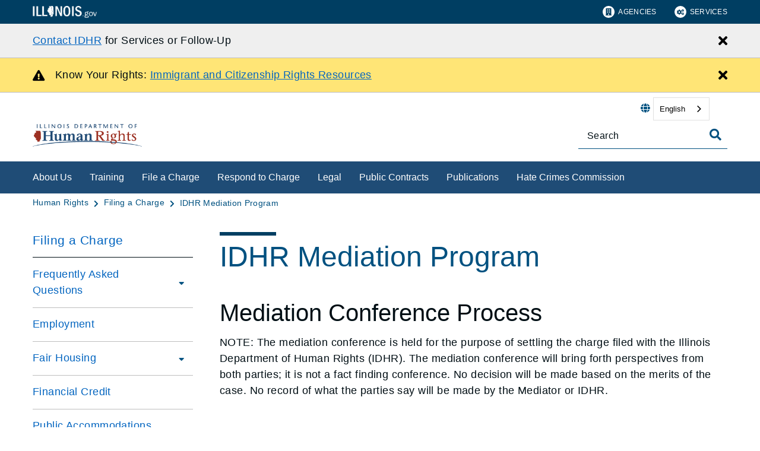

--- FILE ---
content_type: text/html;charset=utf-8
request_url: https://dhr.illinois.gov/filing-a-charge/dhr-mediation-conference-process.html
body_size: 15044
content:

<!DOCTYPE HTML>
<html lang="en">
    <head>
   <meta charset="UTF-8"/>

<meta name="description" content="NOTE: The mediation conference is held for the purpose of settling the charge filed with the Department of Human Rights (DHR). The mediation conference is not a fact finding conference; no decision will be made based on the merits of the case. NO record of what the parties say will be made by the mediator or DHR"/>
<meta name="template" content="Left Navigation Page"/>
<meta name="viewport" content="width=device-width, initial-scale=1"/>
<meta http-equiv="Last-Modified" content="30-12-2022 03:35:33"/>

<meta http-equiv="X-UA-Compatible" content="ie=edge"/>

<!-- The Twitter meta tags-->
<meta name="twitter:card" content="summary"/>
<meta name="twitter:url" content="https://dhr.illinois.gov/filing-a-charge/dhr-mediation-conference-process.html"/>
<meta name="twitter:title" content="IDHR Mediation Program"/>
<meta name="twitter:description" content="NOTE: The mediation conference is held for the purpose of settling the charge filed with the Department of Human Rights (DHR). The mediation conference is not a fact finding conference; no decision will be made based on the merits of the case. NO record of what the parties say will be made by the mediator or DHR"/>
<!-- The Open Graph meta tags -->
<meta property="og:url" content="https://dhr.illinois.gov/filing-a-charge/dhr-mediation-conference-process.html"/>
<meta property="og:type" content="agency-left-navigation-page"/>
<meta property="og:title" content="IDHR Mediation Program"/>
<meta property="og:description" content="NOTE: The mediation conference is held for the purpose of settling the charge filed with the Department of Human Rights (DHR). The mediation conference is not a fact finding conference; no decision will be made based on the merits of the case. NO record of what the parties say will be made by the mediator or DHR"/>

<meta property="og:locale" content="en"/>

   <title>IDHR Mediation Program</title>
   <link rel="canonical" href="https://dhr.illinois.gov/filing-a-charge/dhr-mediation-conference-process.html"/>
   <!--Preconnect and DNS-Prefetch to improve page load time. -->
<link rel="preconnect" href="//dpm.demdex.net"/>
<link rel="preconnect" href="//fast.stateofil.demdex.net"/>
<link rel="preconnect" href="//stateofil.demdex.net"/>
<link rel="preconnect" href="//stateofil.tt.omtrdc.net"/>
<link rel="preconnect" href="//smetrics.il.gov.sc.omtrdc.net"/>
<link rel="preconnect" href="//metrics.il.gov.sc.omtrdc.net"/>
<!--/Preconnect and DNS-Prefetch-->
   

   
	<script>
	var mode =  true;
	var servername = "";
	const headers = {};
    var name = htmlDecode("Department of Human Rights:IDHR Mediation Program");
    var pageName = htmlDecode("IDHR Mediation Program");
    var siteSection1 = htmlDecode("Human Rights");
    var siteSection2 = htmlDecode("Filing a Charge");
    var siteSection3 = htmlDecode("");
    var siteSection4 = htmlDecode("");
	window.adobeDataLayer = window.adobeDataLayer || [];
	xmlhttp = new XMLHttpRequest();
	xmlhttp.open("HEAD", document.URL, true);
	xmlhttp.onreadystatechange = function() {
		if (xmlhttp.readyState == 4) {
			xmlhttp.getAllResponseHeaders().trim().split(/[\r\n]+/).map(value => value.split(/: /)).forEach(keyValue => {
			headers[keyValue[0].trim()] = keyValue[1].trim();
			});
		if (headers.hasOwnProperty("x-dispatcher")) {
			servername=headers["x-dispatcher"];
			window.adobeDataLayer.push({
				"event": "Page Loaded",
				"xdm": {
					"web": {
						"webPageDetails": {
							"server": servername
                            }
                        }
                    }
                });
			}    
		}
	}    
	xmlhttp.send();
	window.adobeDataLayer.push({
		"event": "Page Loaded",
		"xdm": {
			"web": {
				"webPageDetails": {
					"siteSection": "dhr", //home is for the root directory
					"language": "en",
					"name": name, //name is [directory level 1]:[page title]
					"pageType": "agency-left-navigation-page", //the template name or id
					"server": servername,
					"pageName": pageName,
					"ErrorPage": "", // incase of 404 error page only
					"publishDate": "12/30/2022",
					"originalPublishDate": "12/30/2022",
					"errorCode": "",
					"contentType":"general",
					"errorType": "",
				},
				"category": {
					"siteSection1": siteSection1,
					"siteSection2": siteSection2,
					"siteSection3": siteSection3,
					"siteSection4": siteSection4

				},
				"aem": {
					"environment": "prod",
					"authorVsPublish": "publish",
					"version": "6.5.21.0",
					"buildDate": "2025-10-22T17:56:48Z",
					"authorId": "anonymous",
					"previewMode": mode

				}
			}
		}
	});
	
	// Function to decode the encoded html String
	function htmlDecode(input) {
	    if (input) {
	        var doc = new DOMParser().parseFromString(input, "text/html");
	        return doc.documentElement.textContent;
	    } else {
	        return "";
	    }
	}

	</script>
   <script>
      //(function(g,b,d,f){(function(a,c,d){if(a){var e=b.createElement("style");e.id=c;e.innerHTML=d;a.appendChild(e)}})(b.getElementsByTagName("head")[0],"at-body-style",d);setTimeout(function(){var a=b.getElementsByTagName("head")[0];if(a){var c=b.getElementById("at-body-style");c&&a.removeChild(c)}},f)})(window,document,"body {opacity: 0 !important}",3E3);
   </script>

	
	   
	



	   


	   


	   


	   
	    <script src="//assets.adobedtm.com/c318d2739692/7710421a8ac1/launch-eae2ed0f1b30.min.js" async></script>
	   


   

    
    
<link rel="stylesheet" href="/etc.clientlibs/soi/components/content/v1/column-control/clientlibs.min.2ab879f828ba72e740aa98f5e369863a.css" type="text/css">
<link rel="stylesheet" href="/etc.clientlibs/soi/clientlibs/clientlib-base.min.c3650e3f6e621da09287c84cdbb73bc4.css" type="text/css">
<link rel="stylesheet" href="/etc.clientlibs/soi/clientlibs/clientlib-site.min.2451f6d09bef140b983959475731d579.css" type="text/css">



    
        
    
<link rel="stylesheet" href="/etc.clientlibs/soi/clientlibs/clientlib-theme-1.min.370e6718906fc9e7d4960168d7507e83.css" type="text/css">



    
    
    <!--
    THIS IS WHERE CUSTOM CODE GOES, BASED ON AGENCY PATH
    -->
    <!-- custom stylesheet linked -->
    <!-- Custom Agency Path: This containing page to agency page to dam address-->
    
        <link rel="stylesheet" href="/content/dam/soi/en/web/dhr/resources/css/custom.css" type="text/css"/>
    
    <!-- custom stylesheet included -->   


   
    
    

    

    
    
    

   
   <link rel="shortcut icon" href="/content/dam/soi/en/web/dhr/images/favicon.ico"/>
</head>
    <body class="agency-left-navigation-page page basicpage" id="agency-left-navigation-page-119a1dcbab" data-cmp-data-layer-enabled>
        <script>
          window.adobeDataLayer = window.adobeDataLayer || [];
          adobeDataLayer.push({
              page: JSON.parse("{\x22agency\u002Dleft\u002Dnavigation\u002Dpage\u002D119a1dcbab\x22:{\x22@type\x22:\x22soi\/components\/structure\/agency\u002Dleft\u002Dnavigation\u002Dpage\x22,\x22repo:modifyDate\x22:\x222022\u002D12\u002D30T15:36:12Z\x22,\x22dc:title\x22:\x22IDHR Mediation Program\x22,\x22dc:description\x22:\x22NOTE: The mediation conference is held for the purpose of settling the charge filed with the Department of Human Rights (DHR). The mediation conference is not a fact finding conference; no decision will be made based on the merits of the case. NO record of what the parties say will be made by the mediator or DHR\x22,\x22xdm:template\x22:\x22\/conf\/soi\/settings\/wcm\/templates\/agency\u002Dleft\u002Dnavigation\u002Dpage\x22,\x22xdm:language\x22:\x22en\x22,\x22xdm:tags\x22:[],\x22repo:path\x22:\x22\/content\/soi\/dhr\/en\/filing\u002Da\u002Dcharge\/dhr\u002Dmediation\u002Dconference\u002Dprocess.html\x22}}"),
              event:'cmp:show',
              eventInfo: {
                  path: 'page.agency\u002Dleft\u002Dnavigation\u002Dpage\u002D119a1dcbab'
              }
          });
        </script>
        
        
            

  <div class="cmp-page__skiptomaincontent">
 <a class="cmp-page__skiptomaincontent-link" href="#main">Skip to main content</a>
</div>

    




            



            <main class="soi-base">
   <div class="soi-container">
      <div class="template__placeholder template__placeholder--content">
         


<div class="aem-Grid aem-Grid--12 aem-Grid--default--12 ">
    
    <div class="experiencefragment container--full-width aem-GridColumn aem-GridColumn--default--12">
<div id="experiencefragment-c537a48acd" class="cmp-experiencefragment cmp-experiencefragment--global-header">


    
   <div class="cmp-container " style="height: auto;">
      <div class="cmp-container__mobile " style="height: auto;">
         


<div class="aem-Grid aem-Grid--12 aem-Grid--default--12 ">
    
    <div class="global-header aem-GridColumn--default--none aem-GridColumn aem-GridColumn--default--12 aem-GridColumn--offset--default--0">
   <header class="global-header logo class" id="logo">
      <div class="cmp-global-header">
         <div class="cmp-global-header__container">
            <a href="https://www.illinois.gov" class="cmp-global-header__logo">
            <img src="/content/dam/soi/en/web/global/images/logos/header-logo.svg" alt="Illinois.gov"/>
            </a>
            <ul class="cmp-global-header__nav">
               
                  <li class="cmp-global-header__nav-item">
                     <a class="cmp-global-header__nav-item-link undefined" href="https://www.illinois.gov/search-results.html?contentType=agency" aria-label="Agencies" target="_blank">
                     <img src="/content/dam/soi/en/web/global/images/icons/agency-icon.svg" alt=""/>
                     Agencies</a>
                  </li>
               
                  <li class="cmp-global-header__nav-item">
                     <a class="cmp-global-header__nav-item-link undefined" href="https://www.illinois.gov/search-results.html?contentType=service" aria-label="Services" target="_blank">
                     <img src="/content/dam/soi/en/web/global/images/icons/service-icon.svg" alt=""/>
                     Services</a>
                  </li>
               
            </ul>
         </div>
      </div>
   </header>


    
</div>
<div class="container responsivegrid aem-GridColumn aem-GridColumn--default--12">

    
   <div class="cmp-container " style="height: auto;">
      <div class="cmp-container__mobile " style="height: auto;">
         


<div class="aem-Grid aem-Grid--12 aem-Grid--default--12 ">
    
    
    
</div>

      </div>
   </div>

    
</div>

    
</div>

      </div>
   </div>

    
</div>

    
</div>
<div class="experiencefragment container--full-width aem-GridColumn aem-GridColumn--default--12">
<div id="experiencefragment-5da3ac5e3d" class="cmp-experiencefragment cmp-experiencefragment--global-alert">


    
   <div class="cmp-container " style="height: auto;background-color: rgba(127,127,127,0);">
      <div class="cmp-container__mobile " style="height: auto;background-color: rgba(127,127,127,0);">
         


<div class="aem-Grid aem-Grid--12 aem-Grid--default--12 ">
    
    <div class="global-alert aem-GridColumn--default--hide aem-GridColumn aem-GridColumn--default--12 aem-GridColumn--offset--default--0">

    
</div>

    
</div>

      </div>
   </div>

    
</div>

    
</div>
<div class="agency-header aem-GridColumn aem-GridColumn--default--12">
    



<div class="  agency-header--navigation-white-text">
   
      
      
      
         <div class="alert-bar alert-bar__message-alert" data-alert-id="alerts-6">
            <div class="cmp-alert-bar">
               <div class="cmp-alert-bar__text noindex robot-noindex" data-nosnippet><p><a title="Contact IDHR webform" href="https://dhr.illinois.gov/contact">Contact IDHR</a> for Services or Follow-Up</p>
</div>
               <button class="cmp-alert-bar__close-button" aria-label="Close Alert">
                  <em class="fas fa-times"><span class="sr-only">Close button</span></em>
               </button>
            </div>
         </div>
      
   
      
         <div class="alert-bar alert-bar__primary" data-alert-id="alerts-4">
            <div class="cmp-alert-bar">
               <span class="cmp-alert-bar__icon"><em class="fas fa-exclamation-triangle"></em></span>
               <div class="cmp-alert-bar__text noindex robot-noindex" data-nosnippet><p>Know Your Rights: <a href="/immigrant-and-citizenship-rights.html">Immigrant and Citizenship Rights Resources</a></p>
</div>
               <button class="cmp-alert-bar__close-button" aria-label="Close Alert">
                  <em class="fas fa-times"><span class="sr-only">Close button</span></em>
               </button>
            </div>
         </div>
      
      
      
   
   <!-- Set background color from color picker -->
   <div class="cmp-agency-header" style="background-color: #ffffff;" data-disable-sticky="false">
      <div class="container container--padding-left-right responsivegrid aem-GridColumn  aem-GridColumn--default--12 ">
         <div class="cmp-container">
            <div class="cmp-container__mobile">
               <div class="aem-Grid aem-Grid--12 aem-Grid--default--12 ">
                  <div class="cmp-agency-header__header">
                     <div class="cmp-agency-header__wrapper">
                        
                        <a href="/" class="cmp-agency-header__logo-link"> <img src="/content/dam/soi/en/web/dhr/images/dept-human-rights-logo.png" alt="Illinois Department of Human Rights" class="cmp-agency-header__logo"/>
                        </a>
                        
                        <div class="cmp-agency-header__links-search">
                           <div class="cmp-agency-header__links-desktop">
                              
                              <div class="cmp-agency-header__links-desktop__item">
                                 
                                 <div class="translate weglot" weglot-api-key="wg_3e39ee93ea3c7f440bb13295ad72a2833">                   
                                       <em class="fas fa-globe"></em>
                                       <div id="weglot-desktop">
                                       </div>                  
                                 </div>
                                 
                              </div>
                              <div class="cmp-agency-header__links-desktop__item">
                                 <div class="social-media-icons social-media-icons--dark">
                                    <div class="cmp-social-media-icons">
                                        
                                    </div>
                                 </div>
                              </div>
                           </div>
                           <div class="cmp-agency-header__search">
                              <div>
     <div class="search-input-row">
        <div class="search-input ">
            <div class="cmp-search-input" data-ajax-url="https://doit-web-content-management.ent.us-east4.gcp.elastic-cloud.com/api/as/v1/engines/{index}/query_suggestion" data-search-page="https://dhr.illinois.gov/search-results.html" data-agency="dhr" data-engine-key="search-6vsm2asko372xhcp4ttjjm1e" data-suggestions-limit="4" data-engine-key-crawler="search-6vsm2asko372xhcp4ttjjm1e" data-page-type="dhr" data-searchbar-filters="title" data-engines="[{&#34;name&#34;:&#34;dhr-main&#34;,&#34;label&#34;:&#34;This Site&#34;,&#34;isDefault&#34;:&#34;true&#34;},{&#34;name&#34;:&#34;soi-allproperties&#34;,&#34;label&#34;:&#34;All Illinois.gov sites&#34;,&#34;isDefault&#34;:&#34;false&#34;}]">
                <input type="text" placeholder="Search" aria-label="Search" class="cmp-search-input__search-input"/>
                <a href="#" class="cmp-search-input__search-icon" aria-label="Toggle Search">
                    <i class="fas fa-search cmp-search-input__search-icon__search" aria-hidden="true"></i>
                    <i class="fas fa-times cmp-search-input__search-icon__close" aria-hidden="true"></i>
                </a>
                <div class="cmp-search-input__suggestion" data-template-id="search-input-suggestion-1"></div>
            </div>
            <script id="search-input-suggestion-1" type="text/x-handlebars-template">
                {{#if values.length}}
                <ul class="cmp-search-input__dropdown">
                    {{#each values}}
                        {{#ifLess @index ../limit}}
                            <li class="cmp-search-input__dropdown-item">
                                <a href="{{../../searchPage}}?q={{convertAnd ../this.suggestion}}" class="cmp-search-input__dropdown-item-link">{{../this.suggestion}}</a>
                            </li>
                        {{/ifLess}}
                    {{/each}}
                </ul>
                {{/if}}
            </script>
        </div>
        <div class="cmp-options-wrap" data-template-id="option-template-id"></div>
        <script id="option-template-id" type="text/x-handlebars-template">
            {{#if options.length}}
            <div class="options">
                <fieldset class="cmp-form-options cmp-form-options--drop-down">
                    <label class="cmp-form-options__label" for="searchInSelect">Search In</label>
                    <select class="cmp-form-options__field cmp-form-options__field--drop-down" name="searchIn" id="searchInSelect" aria-label="Search In">
                        {{#each options}}
                            <option value="{{this.name}}" {{#ifEquals this.isDefault 'true' }} selected aria-selected="true" {{else}} aria-selected="false" {{/ifEquals}}>{{this.label}}</option>
                        {{/each}}
                    </select>
                </fieldset>
            </div>
            {{/if}}
        </script>
    </div>


    
</div>
                           </div>
                        </div>
                        <div class="cmp-agency-header__mobile-icons">
                           <a href="#" aria-label="Agency header search" class="cmp-agency-header__mobile-search">
                              <em class="fas fa-search" aria-hidden="true"></em>
                           </a>
                           <button class="cmp-agency-header__mobile-nav" aria-label="Expand site navigation">
                            <em class="fas fa-bars cmp-agency-header__mobile-nav__nav" aria-hidden="true"></em>
                            <em class="fas fa-times cmp-agency-header__mobile-nav__close" aria-hidden="true"></em>
                           </button>
                        </div>
                     </div>
                  </div>
               </div>
            </div>
         </div>
      </div>
      <div class="header-navigation " style="background-color: #1F4C76;">
         <div class="container container--header-navigation responsivegrid aem-GridColumn  aem-GridColumn--default--12 " style="border-top: 1px solid #FFFFFF">
            <div class="cmp-container">
               <div class="cmp-container__mobile">
                  <div class="aem-Grid aem-Grid--12 aem-Grid--default--12 ">
                     <nav class="cmp-header-navigation" itemtype="http://schema.org/SiteNavigationElement">
                        <ul class="cmp-header-navigation__group cmp-header-navigation__group--main">
                           
                              <li class="cmp-header-navigation__item cmp-header-navigation__item--expand-on-hover cmp-header-navigation__dropdown cmp-header-navigation__item--level-0">
                                 <span class="cmp-header-navigation__dropdown-wrapper">
                                    <a class="cmp-header-navigation__item-link cmp-header-navigation__dropdown-text" href="/about-us.html" aria-label="About Us">About Us</a>
                                    <button class="cmp-header-navigation__dropdown-arrow" aria-label="About Us" aria-expanded="false"></button>
                                 </span>
                                 <ul class="cmp-header-navigation__group cmp-header-navigation__subnav">
                                    
                                       <li class="cmp-header-navigation__item cmp-header-navigation__item--level-1">
                                          <a class="cmp-header-navigation__item-link" href="/about-us/directors-office.html" aria-label="Director&#39;s Office">Director&#39;s Office</a>
                                       </li>
                                    
                                       <li class="cmp-header-navigation__item cmp-header-navigation__item--level-1">
                                          <a class="cmp-header-navigation__item-link" href="/about-us/other-services.html" aria-label="Communications">Communications</a>
                                       </li>
                                    
                                       <li class="cmp-header-navigation__item cmp-header-navigation__item--level-1">
                                          <a class="cmp-header-navigation__item-link" href="/about-us/media-kit.html" aria-label="Media Kit">Media Kit</a>
                                       </li>
                                    
                                       <li class="cmp-header-navigation__item cmp-header-navigation__item--level-1">
                                          <a class="cmp-header-navigation__item-link" href="/about-us/directions-transportation.html" aria-label="Directions &amp; Parking">Directions &amp; Parking</a>
                                       </li>
                                    
                                       <li class="cmp-header-navigation__item cmp-header-navigation__item--level-1">
                                          <a class="cmp-header-navigation__item-link" href="/about-us/idhr-news-and-events.html" aria-label="IDHR News and Events">IDHR News and Events</a>
                                       </li>
                                    
                                       <li class="cmp-header-navigation__item cmp-header-navigation__item--level-1">
                                          <a class="cmp-header-navigation__item-link" href="/about-us/annual-reports.html" aria-label="IDHR Reports">IDHR Reports</a>
                                       </li>
                                    
                                       <li class="cmp-header-navigation__item cmp-header-navigation__item--level-1">
                                          <a class="cmp-header-navigation__item-link" href="/about-us/staff-recruitment.html" aria-label="Employment Opportunities">Employment Opportunities</a>
                                       </li>
                                    
                                       <li class="cmp-header-navigation__item cmp-header-navigation__item--level-1">
                                          <a class="cmp-header-navigation__item-link" href="/about-us/contact-idhr.html" aria-label="Contact IDHR">Contact IDHR</a>
                                       </li>
                                    
                                       <li class="cmp-header-navigation__item cmp-header-navigation__item--level-1">
                                          <a class="cmp-header-navigation__item-link" href="/about-us/contact-idhr-form.html" aria-label="Contact IDHR Form">Contact IDHR Form</a>
                                       </li>
                                    
                                 </ul>
                              </li>
                           
                              <li class="cmp-header-navigation__item cmp-header-navigation__item--expand-on-hover cmp-header-navigation__dropdown cmp-header-navigation__item--level-0">
                                 <span class="cmp-header-navigation__dropdown-wrapper">
                                    <a class="cmp-header-navigation__item-link cmp-header-navigation__dropdown-text" href="/training.html" aria-label="Training">Training</a>
                                    <button class="cmp-header-navigation__dropdown-arrow" aria-label="Training" aria-expanded="false"></button>
                                 </span>
                                 <ul class="cmp-header-navigation__group cmp-header-navigation__subnav">
                                    
                                       <li class="cmp-header-navigation__item cmp-header-navigation__item--level-1">
                                          <a class="cmp-header-navigation__item-link" href="/training/scheduled-courses-and-register.html" aria-label="Scheduled Courses">Scheduled Courses</a>
                                       </li>
                                    
                                       <li class="cmp-header-navigation__item cmp-header-navigation__item--level-1">
                                          <a class="cmp-header-navigation__item-link" href="/training/racism-free-schools.html" aria-label="Racism-Free Schools">Racism-Free Schools</a>
                                       </li>
                                    
                                       <li class="cmp-header-navigation__item cmp-header-navigation__item--level-1">
                                          <a class="cmp-header-navigation__item-link" href="/training/state-of-illinois-sexual-harassment-prevention-training-model.html" aria-label="Sexual Harassment Prevention Training Program">Sexual Harassment Prevention Training Program</a>
                                       </li>
                                    
                                       <li class="cmp-header-navigation__item cmp-header-navigation__item--level-1">
                                          <a class="cmp-header-navigation__item-link" href="/training/minimum-training-standards-for-all-employers.html" aria-label="Training Standards for All Employers, Sexual Harassment Prevention">Training Standards for All Employers, Sexual Harassment Prevention</a>
                                       </li>
                                    
                                       <li class="cmp-header-navigation__item cmp-header-navigation__item--level-1">
                                          <a class="cmp-header-navigation__item-link" href="/training/minimum-training-standards-for-bars-and-restaurants.html" aria-label="Training Standards for Restaurants &amp; Bars, Sexual Harassment Prevention">Training Standards for Restaurants &amp; Bars, Sexual Harassment Prevention</a>
                                       </li>
                                    
                                       <li class="cmp-header-navigation__item cmp-header-navigation__item--level-1">
                                          <a class="cmp-header-navigation__item-link" href="/training/minimum-standards-for-policy-on-sexual-harassment-prevention.html" aria-label="Policy Standards for Restaurants &amp; Bars, Sexual Harassment Prevention">Policy Standards for Restaurants &amp; Bars, Sexual Harassment Prevention</a>
                                       </li>
                                    
                                       <li class="cmp-header-navigation__item cmp-header-navigation__item--level-1">
                                          <a class="cmp-header-navigation__item-link" href="/training/faq-for-sexual-harassment-prevention-training.html" aria-label="FAQ for Sexual Harassment Prevention Training">FAQ for Sexual Harassment Prevention Training</a>
                                       </li>
                                    
                                       <li class="cmp-header-navigation__item cmp-header-navigation__item--level-1">
                                          <a class="cmp-header-navigation__item-link" href="/training/fair-housing-training.html" aria-label="Fair Housing Training">Fair Housing Training</a>
                                       </li>
                                    
                                       <li class="cmp-header-navigation__item cmp-header-navigation__item--level-1">
                                          <a class="cmp-header-navigation__item-link" href="/training/request-training.html" aria-label="Request a Group Training">Request a Group Training</a>
                                       </li>
                                    
                                 </ul>
                              </li>
                           
                              <li class="cmp-header-navigation__item cmp-header-navigation__item--expand-on-hover cmp-header-navigation__dropdown cmp-header-navigation__item--level-0">
                                 <span class="cmp-header-navigation__dropdown-wrapper">
                                    <a class="cmp-header-navigation__item-link cmp-header-navigation__dropdown-text" href="/filing-a-charge.html" aria-label="File a Charge">File a Charge</a>
                                    <button class="cmp-header-navigation__dropdown-arrow" aria-label="File a Charge" aria-expanded="false"></button>
                                 </span>
                                 <ul class="cmp-header-navigation__group cmp-header-navigation__subnav">
                                    
                                       <li class="cmp-header-navigation__item cmp-header-navigation__item--level-1">
                                          <a class="cmp-header-navigation__item-link" href="/filing-a-charge/faq-home.html" aria-label="Frequently Asked Questions">Frequently Asked Questions</a>
                                       </li>
                                    
                                       <li class="cmp-header-navigation__item cmp-header-navigation__item--level-1">
                                          <a class="cmp-header-navigation__item-link" href="/filing-a-charge/employment.html" aria-label="Employment">Employment</a>
                                       </li>
                                    
                                       <li class="cmp-header-navigation__item cmp-header-navigation__item--level-1">
                                          <a class="cmp-header-navigation__item-link" href="/filing-a-charge/housing.html" aria-label="Fair Housing">Fair Housing</a>
                                       </li>
                                    
                                       <li class="cmp-header-navigation__item cmp-header-navigation__item--level-1">
                                          <a class="cmp-header-navigation__item-link" href="/filing-a-charge/financial-credit.html" aria-label="Financial Credit">Financial Credit</a>
                                       </li>
                                    
                                       <li class="cmp-header-navigation__item cmp-header-navigation__item--level-1">
                                          <a class="cmp-header-navigation__item-link" href="/filing-a-charge/public-accommodations.html" aria-label="Public Accommodations">Public Accommodations</a>
                                       </li>
                                    
                                       <li class="cmp-header-navigation__item cmp-header-navigation__item--level-1">
                                          <a class="cmp-header-navigation__item-link" href="/filing-a-charge/education.html" aria-label="Harassment in Education">Harassment in Education</a>
                                       </li>
                                    
                                       <li class="cmp-header-navigation__item cmp-header-navigation__item--level-1">
                                          <a class="cmp-header-navigation__item-link" href="/filing-a-charge/forms.html" aria-label="Investigation Forms">Investigation Forms</a>
                                       </li>
                                    
                                       <li class="cmp-header-navigation__item cmp-header-navigation__item--level-1">
                                          <a class="cmp-header-navigation__item-link" href="/filing-a-charge/jurisdiction-chart.html" aria-label="Jurisdiction Chart">Jurisdiction Chart</a>
                                       </li>
                                    
                                       <li class="cmp-header-navigation__item cmp-header-navigation__item--level-1">
                                          <a class="cmp-header-navigation__item-link" href="/filing-a-charge/path-of-a-charge.html" aria-label="Path of a Charge">Path of a Charge</a>
                                       </li>
                                    
                                 </ul>
                              </li>
                           
                              <li class="cmp-header-navigation__item cmp-header-navigation__item--expand-on-hover cmp-header-navigation__dropdown cmp-header-navigation__item--level-0">
                                 <span class="cmp-header-navigation__dropdown-wrapper">
                                    <a class="cmp-header-navigation__item-link cmp-header-navigation__dropdown-text" href="/respondent.html" aria-label="Respond to Charge">Respond to Charge</a>
                                    <button class="cmp-header-navigation__dropdown-arrow" aria-label="Respond to Charge" aria-expanded="false"></button>
                                 </span>
                                 <ul class="cmp-header-navigation__group cmp-header-navigation__subnav">
                                    
                                       <li class="cmp-header-navigation__item cmp-header-navigation__item--level-1">
                                          <a class="cmp-header-navigation__item-link" href="/respondent/fact-finding-conference-information.html" aria-label="Fact-Finding Conference">Fact-Finding Conference</a>
                                       </li>
                                    
                                       <li class="cmp-header-navigation__item cmp-header-navigation__item--level-1">
                                          <a class="cmp-header-navigation__item-link" href="/respondent/findings-and-results-information.html" aria-label="Findings and Results">Findings and Results</a>
                                       </li>
                                    
                                       <li class="cmp-header-navigation__item cmp-header-navigation__item--level-1">
                                          <a class="cmp-header-navigation__item-link" href="/respondent/process-take-information.html" aria-label="How Long Does the Process Take?">How Long Does the Process Take?</a>
                                       </li>
                                    
                                       <li class="cmp-header-navigation__item cmp-header-navigation__item--level-1">
                                          <a class="cmp-header-navigation__item-link" href="/respondent/idhr-forms.html" aria-label="IDHR Forms">IDHR Forms</a>
                                       </li>
                                    
                                       <li class="cmp-header-navigation__item cmp-header-navigation__item--level-1">
                                          <a class="cmp-header-navigation__item-link" href="/respondent/illinois-human-rights-commission.html" aria-label="Illinois Human Rights Commission">Illinois Human Rights Commission</a>
                                       </li>
                                    
                                       <li class="cmp-header-navigation__item cmp-header-navigation__item--level-1">
                                          <a class="cmp-header-navigation__item-link" href="/respondent/investigation-information.html" aria-label="Investigation">Investigation</a>
                                       </li>
                                    
                                       <li class="cmp-header-navigation__item cmp-header-navigation__item--level-1">
                                          <a class="cmp-header-navigation__item-link" href="/respondent/mediation-information.html" aria-label="Mediation">Mediation</a>
                                       </li>
                                    
                                       <li class="cmp-header-navigation__item cmp-header-navigation__item--level-1">
                                          <a class="cmp-header-navigation__item-link" href="/respondent/path-of-a-charge-graphic.html" aria-label="Path of a Charge">Path of a Charge</a>
                                       </li>
                                    
                                       <li class="cmp-header-navigation__item cmp-header-navigation__item--level-1">
                                          <a class="cmp-header-navigation__item-link" href="/respondent/federal-agencies-and-federal-courts.html" aria-label="Relationship with Federal Agencies and Federal Courts">Relationship with Federal Agencies and Federal Courts</a>
                                       </li>
                                    
                                       <li class="cmp-header-navigation__item cmp-header-navigation__item--level-1">
                                          <a class="cmp-header-navigation__item-link" href="/respondent/services-provided-by-idhr.html" aria-label="Services Provided by IDHR">Services Provided by IDHR</a>
                                       </li>
                                    
                                       <li class="cmp-header-navigation__item cmp-header-navigation__item--level-1">
                                          <a class="cmp-header-navigation__item-link" href="/respondent/tips-for-preventing-discrimination.html" aria-label="Tips For Preventing Discrimination">Tips For Preventing Discrimination</a>
                                       </li>
                                    
                                 </ul>
                              </li>
                           
                              <li class="cmp-header-navigation__item cmp-header-navigation__item--expand-on-hover cmp-header-navigation__dropdown cmp-header-navigation__item--level-0">
                                 <span class="cmp-header-navigation__dropdown-wrapper">
                                    <a class="cmp-header-navigation__item-link cmp-header-navigation__dropdown-text" href="/legal.html" aria-label="Legal">Legal</a>
                                    <button class="cmp-header-navigation__dropdown-arrow" aria-label="Legal" aria-expanded="false"></button>
                                 </span>
                                 <ul class="cmp-header-navigation__group cmp-header-navigation__subnav">
                                    
                                       <li class="cmp-header-navigation__item cmp-header-navigation__item--level-1">
                                          <a class="cmp-header-navigation__item-link" href="/legal/illinois-human-rights-act.html" aria-label="Illinois Human Rights Act">Illinois Human Rights Act</a>
                                       </li>
                                    
                                       <li class="cmp-header-navigation__item cmp-header-navigation__item--level-1">
                                          <a class="cmp-header-navigation__item-link" href="/legal/rules-and-regulations.html" aria-label="Human Rights Rules and Regulations">Human Rights Rules and Regulations</a>
                                       </li>
                                    
                                       <li class="cmp-header-navigation__item cmp-header-navigation__item--level-1">
                                          <a class="cmp-header-navigation__item-link" href="/legal/guidance.html" aria-label="Guidance">Guidance</a>
                                       </li>
                                    
                                       <li class="cmp-header-navigation__item cmp-header-navigation__item--level-1">
                                          <a class="cmp-header-navigation__item-link" href="/legal/liaison-unit.html" aria-label="State Agency Liaison Unit">State Agency Liaison Unit</a>
                                       </li>
                                    
                                       <li class="cmp-header-navigation__item cmp-header-navigation__item--level-1">
                                          <a class="cmp-header-navigation__item-link" href="/legal/freedom-of-information-act.html" aria-label="Freedom of Information Act (FOIA)">Freedom of Information Act (FOIA)</a>
                                       </li>
                                    
                                       <li class="cmp-header-navigation__item cmp-header-navigation__item--level-1">
                                          <a class="cmp-header-navigation__item-link" href="/legal/report-adverse-judgments-and-administrative-rulings.html" aria-label="Report Adverse Judgments and Administrative Rulings Under 5/2-108">Report Adverse Judgments and Administrative Rulings Under 5/2-108</a>
                                       </li>
                                    
                                       <li class="cmp-header-navigation__item cmp-header-navigation__item--level-1">
                                          <a class="cmp-header-navigation__item-link" href="/legal/posting-standards-for-charitable-corporations-re-public-act-103.html" aria-label="Posting Standards for Charitable Corporations re. Public Act 103-0635">Posting Standards for Charitable Corporations re. Public Act 103-0635</a>
                                       </li>
                                    
                                       <li class="cmp-header-navigation__item cmp-header-navigation__item--level-1">
                                          <a class="cmp-header-navigation__item-link" href="/legal/summary-of-rights-for-safer-homes-act.html" aria-label="Summary of Rights for Safer Homes Act">Summary of Rights for Safer Homes Act</a>
                                       </li>
                                    
                                 </ul>
                              </li>
                           
                              <li class="cmp-header-navigation__item cmp-header-navigation__item--expand-on-hover cmp-header-navigation__dropdown cmp-header-navigation__item--level-0">
                                 <span class="cmp-header-navigation__dropdown-wrapper">
                                    <a class="cmp-header-navigation__item-link cmp-header-navigation__dropdown-text" href="/public-contracts.html" aria-label="Public Contracts">Public Contracts</a>
                                    <button class="cmp-header-navigation__dropdown-arrow" aria-label="Public Contracts" aria-expanded="false"></button>
                                 </span>
                                 <ul class="cmp-header-navigation__group cmp-header-navigation__subnav">
                                    
                                       <li class="cmp-header-navigation__item cmp-header-navigation__item--level-1">
                                          <a class="cmp-header-navigation__item-link" href="/public-contracts/overview.html" aria-label="Overview">Overview</a>
                                       </li>
                                    
                                       <li class="cmp-header-navigation__item cmp-header-navigation__item--level-1">
                                          <a class="cmp-header-navigation__item-link" href="/public-contracts/where-to-start.html" aria-label="Where To Start">Where To Start</a>
                                       </li>
                                    
                                       <li class="cmp-header-navigation__item cmp-header-navigation__item--level-1">
                                          <a class="cmp-header-navigation__item-link" href="/public-contracts/employer-report-form-faqs.html" aria-label="FAQs - IDHR Eligibility Number">FAQs - IDHR Eligibility Number</a>
                                       </li>
                                    
                                       <li class="cmp-header-navigation__item cmp-header-navigation__item--level-1">
                                          <a class="cmp-header-navigation__item-link" href="/public-contracts/idhr-number.html" aria-label="IDHR Vendor Eligibility Number">IDHR Vendor Eligibility Number</a>
                                       </li>
                                    
                                       <li class="cmp-header-navigation__item cmp-header-navigation__item--level-1">
                                          <a class="cmp-header-navigation__item-link" href="/public-contracts/check-the-status-of-an-idhr-eligibility-number.html" aria-label="Check the Status of an IDHR Eligibility Number" target="blank">Check the Status of an IDHR Eligibility Number</a>
                                       </li>
                                    
                                       <li class="cmp-header-navigation__item cmp-header-navigation__item--level-1">
                                          <a class="cmp-header-navigation__item-link" href="/public-contracts/sexual-harassment-model-policy.html" aria-label="Required Sexual Harassment Policy">Required Sexual Harassment Policy</a>
                                       </li>
                                    
                                       <li class="cmp-header-navigation__item cmp-header-navigation__item--level-1">
                                          <a class="cmp-header-navigation__item-link" href="/public-contracts/idhr-audit-process.html" aria-label="IDHR&#39;s Audit Process">IDHR&#39;s Audit Process</a>
                                       </li>
                                    
                                       <li class="cmp-header-navigation__item cmp-header-navigation__item--level-1">
                                          <a class="cmp-header-navigation__item-link" href="/public-contracts/elp-user-guide-from-idhr.html" aria-label="ELP User Guide from IDHR" target="blank">ELP User Guide from IDHR</a>
                                       </li>
                                    
                                 </ul>
                              </li>
                           
                              <li class="cmp-header-navigation__item cmp-header-navigation__item--expand-on-hover cmp-header-navigation__dropdown cmp-header-navigation__item--level-0">
                                 <span class="cmp-header-navigation__dropdown-wrapper">
                                    <a class="cmp-header-navigation__item-link cmp-header-navigation__dropdown-text" href="/publications.html" aria-label="Publications">Publications</a>
                                    <button class="cmp-header-navigation__dropdown-arrow" aria-label="Publications" aria-expanded="false"></button>
                                 </span>
                                 <ul class="cmp-header-navigation__group cmp-header-navigation__subnav">
                                    
                                       <li class="cmp-header-navigation__item cmp-header-navigation__item--level-1">
                                          <a class="cmp-header-navigation__item-link" href="/publications/annual-reports.html" aria-label="IDHR Reports">IDHR Reports</a>
                                       </li>
                                    
                                       <li class="cmp-header-navigation__item cmp-header-navigation__item--level-1">
                                          <a class="cmp-header-navigation__item-link" href="/publications/reasonable-accommodations-and-modifications-guide.html" aria-label="Reasonable Accommodations and Modifications - A Guide for Housing Professionals">Reasonable Accommodations and Modifications - A Guide for Housing Professionals</a>
                                       </li>
                                    
                                       <li class="cmp-header-navigation__item cmp-header-navigation__item--level-1">
                                          <a class="cmp-header-navigation__item-link" href="/publications/guidebook-on-fair-housing-implications-of-nuisance-and-crime-fre.html" aria-label="Guidebook on Fair Housing Implications of Nuisance and Crime-Free Ordinances">Guidebook on Fair Housing Implications of Nuisance and Crime-Free Ordinances</a>
                                       </li>
                                    
                                       <li class="cmp-header-navigation__item cmp-header-navigation__item--level-1">
                                          <a class="cmp-header-navigation__item-link" href="/publications/sexual-harassment-education-posting.html" aria-label="Sexual Harassment in Higher Education Posting Options">Sexual Harassment in Higher Education Posting Options</a>
                                       </li>
                                    
                                       <li class="cmp-header-navigation__item cmp-header-navigation__item--level-1">
                                          <a class="cmp-header-navigation__item-link" href="/publications/packet-shhe.html" aria-label="Compliance Posting of Sexual Harassment in Higher Education">Compliance Posting of Sexual Harassment in Higher Education</a>
                                       </li>
                                    
                                       <li class="cmp-header-navigation__item cmp-header-navigation__item--level-1">
                                          <a class="cmp-header-navigation__item-link" href="/publications/pregnancy-rights-notice-requirement.html" aria-label="Pregnancy Rights Notice Requirement">Pregnancy Rights Notice Requirement</a>
                                       </li>
                                    
                                       <li class="cmp-header-navigation__item cmp-header-navigation__item--level-1">
                                          <a class="cmp-header-navigation__item-link" href="/publications/pregnancy-rights.html" aria-label="Pregnancy Rights: Non-Regulatory Guidance">Pregnancy Rights: Non-Regulatory Guidance</a>
                                       </li>
                                    
                                       <li class="cmp-header-navigation__item cmp-header-navigation__item--level-1">
                                          <a class="cmp-header-navigation__item-link" href="/publications/guidance-re-illinois-students-1221.html" aria-label="Protection of Transgender, Nonbinary, and Gender Nonconforming Students: Non-Regulatory Guidance">Protection of Transgender, Nonbinary, and Gender Nonconforming Students: Non-Regulatory Guidance</a>
                                       </li>
                                    
                                       <li class="cmp-header-navigation__item cmp-header-navigation__item--level-1">
                                          <a class="cmp-header-navigation__item-link" href="/publications/guidance-re-gender-identity-protections.html" aria-label="Protections for Transgender, Nonbinary, and Gender Nonconforming Persons: Non-Regulatory Guidance">Protections for Transgender, Nonbinary, and Gender Nonconforming Persons: Non-Regulatory Guidance</a>
                                       </li>
                                    
                                 </ul>
                              </li>
                           
                              <li class="cmp-header-navigation__item cmp-header-navigation__item--expand-on-hover cmp-header-navigation__dropdown cmp-header-navigation__item--level-0">
                                 <span class="cmp-header-navigation__dropdown-wrapper">
                                    <a class="cmp-header-navigation__item-link cmp-header-navigation__dropdown-text" href="https://cdhc.illinois.gov/" aria-label="Hate Crimes Commission" target="blank">Hate Crimes Commission</a>
                                    <button class="cmp-header-navigation__dropdown-arrow" aria-label="Hate Crimes Commission" aria-expanded="false"></button>
                                 </span>
                                 
                              </li>
                           
                        </ul>
                        <div class="cmp-header-navigation__group cmp-header-navigation__item cmp-header-navigation__group--desktop-only">
                           <div class="cmp-header-navigation__dropdown cmp-header-navigation__more-dropdown">
                              <span class="cmp-header-navigation__dropdown-wrapper">
                                 <button class="cmp-header-navigation__item-link cmp-header-navigation__more-dropdown-text cmp-header-navigation__dropdown-text">
                                    More
                                    <span class="cmp-header-navigation__dropdown-arrow" aria-expanded="false" aria-label="More"></span>
                                 </button>
                              </span>
                              <ul class="cmp-header-navigation__group cmp-header-navigation__subnav">
                              </ul>
                           </div>
                        </div>
                        <ul class="cmp-header-navigation__group cmp-header-navigation__group--mobile-only">
                           
                           <li class="cmp-header-navigation__item cmp-header-navigation__translate">
                              <div class="cmp-header-navigation__item-link">
                                 
                                 <div class="translate weglot" weglot-api-key="wg_3e39ee93ea3c7f440bb13295ad72a2833">
                                       <em class="fas fa-globe"></em>
                                       <div id="weglot-mobile">
                                       </div>
                                 </div>
                                 
                              </div>
                           </li>
                           
                        </ul>
                     </nav>
                  </div>
               </div>
            </div>
         </div>
      </div>
   </div>
</div>
<script defer type="text/javascript" src="https://cdn.weglot.us/weglot.min.js"></script></div>
<div class="container responsivegrid aem-GridColumn aem-GridColumn--default--12">

    
   <div class="cmp-container " style="height: auto;">
      <div class="cmp-container__mobile " style="height: auto;">
         


<div class="aem-Grid aem-Grid--12 aem-Grid--default--12 ">
    
    <div class="breadcrumb aem-GridColumn aem-GridColumn--default--12"><div>
   <nav class="container--full-width cmp-breadcrumb " aria-label="Breadcrumb" data-cmp-data-layer="{&#34;breadcrumb-6fd5cbffc5&#34;:{&#34;@type&#34;:&#34;soi/components/navigation/v1/breadcrumb&#34;,&#34;repo:modifyDate&#34;:&#34;2022-07-21T11:30:29Z&#34;}}">
      <ol class="cmp-breadcrumb__list" itemscope itemtype="http://schema.org/BreadcrumbList">
         <li class="cmp-breadcrumb__item" itemprop="itemListElement" itemscope itemtype="http://schema.org/ListItem">
            <a href="/" class="cmp-breadcrumb__item-link" itemprop="item" data-cmp-clickable aria-label="Human Rights">
            <span itemprop="name">Human Rights</span>
            </a>
            <meta itemprop="position" content="1"/>
         </li>
      
         <li class="cmp-breadcrumb__item" itemprop="itemListElement" itemscope itemtype="http://schema.org/ListItem">
            <a href="/filing-a-charge.html" class="cmp-breadcrumb__item-link" itemprop="item" data-cmp-clickable aria-label="Filing a Charge">
            <span itemprop="name">Filing a Charge</span>
            </a>
            <meta itemprop="position" content="2"/>
         </li>
      
         <li class="cmp-breadcrumb__item cmp-breadcrumb__item--active" itemprop="itemListElement" itemscope itemtype="http://schema.org/ListItem">
            <a href="/filing-a-charge/dhr-mediation-conference-process.html" class="cmp-breadcrumb__item-link" itemprop="item" data-cmp-clickable aria-label="IDHR Mediation Program" aria-current="page">
            <span itemprop="name">IDHR Mediation Program</span>
            </a>
            <meta itemprop="position" content="3"/>
         </li>
      </ol>
   </nav>
</div>

    
</div>
<div class="spacer spacer--bg aem-GridColumn aem-GridColumn--default--12">
    <div class="cmp-spacer"></div>


    

</div>
<div class="container responsivegrid container--max-width aem-GridColumn aem-GridColumn--default--12">

    
   <div class="cmp-container " style="height: auto;">
      <div class="cmp-container__mobile " style="height: auto;">
         


<div class="aem-Grid aem-Grid--12 aem-Grid--default--12 aem-Grid--phone--12 ">
    
    <div class="side-navigation navigation aem-GridColumn--default--none aem-GridColumn--phone--12 aem-GridColumn--phone--newline aem-GridColumn aem-GridColumn--offset--phone--0 aem-GridColumn--default--3 aem-GridColumn--offset--default--0"><nav class="cmp-navigation " role="navigation" aria-label="Left navigation" itemscope itemtype="http://schema.org/SiteNavigationElement" data-cmp-data-layer="{&#34;side-navigation-2cde5fb768&#34;:{&#34;@type&#34;:&#34;soi/components/navigation/v1/side-navigation&#34;,&#34;repo:modifyDate&#34;:&#34;2022-07-19T09:39:49Z&#34;}}">
   <div class="cmp-navigation__title cmp-navigation__title--heading">
      <p>
         <a href="/filing-a-charge.html" aria-label="Filing a Charge">
            Filing a Charge</a>
      </p>
      <button class="cmp-navigation__button cmp-navigation__button--header" aria-expanded="false" aria-label="Filing a Charge"></button>
   </div>
   
    <ul class="cmp-navigation__group">
        
    <li class="cmp-navigation__item cmp-navigation__item--level-0">
        
   
      <div class="cmp-navigation__title">
         <a href="/filing-a-charge/faq-home.html" title="Frequently Asked Questions" class="cmp-navigation__item-link">Frequently Asked Questions</a>
         <button class="cmp-navigation__button" aria-expanded="false" aria-label="Frequently Asked Questions"></button>
      </div>
   

        
    <ul class="cmp-navigation__group">
        
    <li class="cmp-navigation__item cmp-navigation__item--level-1">
        
   
      <div class="cmp-navigation__title">
         <a href="/filing-a-charge/faq-home/faq-section-i.html" title="About IDHR" class="cmp-navigation__item-link">About IDHR</a>
         <button class="cmp-navigation__button" aria-expanded="false" aria-label="About IDHR"></button>
      </div>
   

        
    </li>

    
        
    <li class="cmp-navigation__item cmp-navigation__item--level-1">
        
   
      <div class="cmp-navigation__title">
         <a href="/filing-a-charge/faq-home/faq-section-ii.html" title="Prohibited Discrimination" class="cmp-navigation__item-link">Prohibited Discrimination</a>
         <button class="cmp-navigation__button" aria-expanded="false" aria-label="Prohibited Discrimination"></button>
      </div>
   

        
    </li>

    
        
    <li class="cmp-navigation__item cmp-navigation__item--level-1">
        
   
      <div class="cmp-navigation__title">
         <a href="/filing-a-charge/faq-home/faq-section-iii.html" title="IDHR Charge Filing Process" class="cmp-navigation__item-link">IDHR Charge Filing Process</a>
         <button class="cmp-navigation__button" aria-expanded="false" aria-label="IDHR Charge Filing Process"></button>
      </div>
   

        
    </li>

    
        
    <li class="cmp-navigation__item cmp-navigation__item--level-1">
        
   
      <div class="cmp-navigation__title">
         <a href="/filing-a-charge/faq-home/faq-section-iv.html" title="Process After Filing a Charge" class="cmp-navigation__item-link">Process After Filing a Charge</a>
         <button class="cmp-navigation__button" aria-expanded="false" aria-label="Process After Filing a Charge"></button>
      </div>
   

        
    </li>

    
        
    <li class="cmp-navigation__item cmp-navigation__item--level-1">
        
   
      <div class="cmp-navigation__title">
         <a href="/filing-a-charge/faq-home/faq-section-v.html" title="Miscellaneous Questions" class="cmp-navigation__item-link">Miscellaneous Questions</a>
         <button class="cmp-navigation__button" aria-expanded="false" aria-label="Miscellaneous Questions"></button>
      </div>
   

        
    </li>

    
        
    <li class="cmp-navigation__item cmp-navigation__item--level-1">
        
   
      <div class="cmp-navigation__title">
         <a href="/filing-a-charge/faq-home/faq-section-vi.html" title="Fair Housing Rights" class="cmp-navigation__item-link">Fair Housing Rights</a>
         <button class="cmp-navigation__button" aria-expanded="false" aria-label="Fair Housing Rights"></button>
      </div>
   

        
    </li>

    
        
    <li class="cmp-navigation__item cmp-navigation__item--level-1">
        
   
      <div class="cmp-navigation__title">
         <a href="/filing-a-charge/faq-home/employment-protections-immigrants-non-citizens.html" title="Employment Protections for Immigrants and Non-Citizens FAQ" class="cmp-navigation__item-link">Employment Protections for Immigrants and Non-Citizens FAQ</a>
         <button class="cmp-navigation__button" aria-expanded="false" aria-label="Employment Protections for Immigrants and Non-Citizens FAQ"></button>
      </div>
   

        
    </li>

    
        
    <li class="cmp-navigation__item cmp-navigation__item--level-1">
        
   
      <div class="cmp-navigation__title">
         <a href="/filing-a-charge/faq-home/faq-deferred-action.html" title="Deferred Action for Labor Enforcement FAQ" class="cmp-navigation__item-link">Deferred Action for Labor Enforcement FAQ</a>
         <button class="cmp-navigation__button" aria-expanded="false" aria-label="Deferred Action for Labor Enforcement FAQ"></button>
      </div>
   

        
    </li>

    
        
    <li class="cmp-navigation__item cmp-navigation__item--level-1">
        
   
      <div class="cmp-navigation__title">
         <a href="/filing-a-charge/faq-home/faq-immigrationstatus.html" title="Immigration Status Discrimination in Housing FAQ" class="cmp-navigation__item-link">Immigration Status Discrimination in Housing FAQ</a>
         <button class="cmp-navigation__button" aria-expanded="false" aria-label="Immigration Status Discrimination in Housing FAQ"></button>
      </div>
   

        
    </li>

    
        
    <li class="cmp-navigation__item cmp-navigation__item--level-1">
        
   
      <div class="cmp-navigation__title">
         <a href="/filing-a-charge/faq-home/faq-sourceincome.html" title="Source of Income Discrimination FAQ" class="cmp-navigation__item-link">Source of Income Discrimination FAQ</a>
         <button class="cmp-navigation__button" aria-expanded="false" aria-label="Source of Income Discrimination FAQ"></button>
      </div>
   

        
    </li>

    
        
    <li class="cmp-navigation__item cmp-navigation__item--level-1">
        
   
      <div class="cmp-navigation__title">
         <a href="/filing-a-charge/faq-home/faq-u-visa-and-t-visa-requests.html" title="U Visa and T Visa Certification Requests FAQ" class="cmp-navigation__item-link">U Visa and T Visa Certification Requests FAQ</a>
         <button class="cmp-navigation__button" aria-expanded="false" aria-label="U Visa and T Visa Certification Requests FAQ"></button>
      </div>
   

        
    </li>

    </ul>

    </li>

    
        
    <li class="cmp-navigation__item cmp-navigation__item--level-0">
        
   
      <div class="cmp-navigation__title">
         <a href="/filing-a-charge/employment.html" title="Employment" class="cmp-navigation__item-link">Employment</a>
         <button class="cmp-navigation__button" aria-expanded="false" aria-label="Employment"></button>
      </div>
   

        
    </li>

    
        
    <li class="cmp-navigation__item cmp-navigation__item--level-0">
        
   
      <div class="cmp-navigation__title">
         <a href="/filing-a-charge/housing.html" title="Fair Housing" class="cmp-navigation__item-link">Fair Housing</a>
         <button class="cmp-navigation__button" aria-expanded="false" aria-label="Fair Housing"></button>
      </div>
   

        
    <ul class="cmp-navigation__group">
        
    <li class="cmp-navigation__item cmp-navigation__item--level-1">
        
   
      <div class="cmp-navigation__title">
         <a href="/filing-a-charge/housing/fair-housing-month-events.html" title="Fair Housing Month Events" class="cmp-navigation__item-link">Fair Housing Month Events</a>
         <button class="cmp-navigation__button" aria-expanded="false" aria-label="Fair Housing Month Events"></button>
      </div>
   

        
    </li>

    </ul>

    </li>

    
        
    <li class="cmp-navigation__item cmp-navigation__item--level-0">
        
   
      <div class="cmp-navigation__title">
         <a href="/filing-a-charge/financial-credit.html" title="Financial Credit" class="cmp-navigation__item-link">Financial Credit</a>
         <button class="cmp-navigation__button" aria-expanded="false" aria-label="Financial Credit"></button>
      </div>
   

        
    </li>

    
        
    <li class="cmp-navigation__item cmp-navigation__item--level-0">
        
   
      <div class="cmp-navigation__title">
         <a href="/filing-a-charge/public-accommodations.html" title="Public Accommodations" class="cmp-navigation__item-link">Public Accommodations</a>
         <button class="cmp-navigation__button" aria-expanded="false" aria-label="Public Accommodations"></button>
      </div>
   

        
    </li>

    
        
    <li class="cmp-navigation__item cmp-navigation__item--level-0">
        
   
      <div class="cmp-navigation__title">
         <a href="/filing-a-charge/education.html" title="Harassment in Education" class="cmp-navigation__item-link">Harassment in Education</a>
         <button class="cmp-navigation__button" aria-expanded="false" aria-label="Harassment in Education"></button>
      </div>
   

        
    </li>

    
        
    <li class="cmp-navigation__item cmp-navigation__item--level-0">
        
   
      <div class="cmp-navigation__title">
         <a href="/publications/forms.html" title="Investigation Forms" class="cmp-navigation__item-link">Investigation Forms</a>
         <button class="cmp-navigation__button" aria-expanded="false" aria-label="Investigation Forms"></button>
      </div>
   

        
    </li>

    
        
    <li class="cmp-navigation__item cmp-navigation__item--level-0">
        
   
      <div class="cmp-navigation__title">
         <a href="/filing-a-charge/jurisdiction-chart.html" title="Jurisdiction Chart" class="cmp-navigation__item-link">Jurisdiction Chart</a>
         <button class="cmp-navigation__button" aria-expanded="false" aria-label="Jurisdiction Chart"></button>
      </div>
   

        
    </li>

    
        
    <li class="cmp-navigation__item cmp-navigation__item--level-0">
        
   
      <div class="cmp-navigation__title">
         <a href="/filing-a-charge/path-of-a-charge.html" title="Path of a Charge" class="cmp-navigation__item-link">Path of a Charge</a>
         <button class="cmp-navigation__button" aria-expanded="false" aria-label="Path of a Charge"></button>
      </div>
   

        
    </li>

    </ul>

</nav>

    
</div>
<div class="container responsivegrid container-padding-left-right aem-GridColumn--default--none aem-GridColumn--phone--12 aem-GridColumn--default--9 aem-GridColumn--phone--newline aem-GridColumn aem-GridColumn--offset--phone--0 aem-GridColumn--offset--default--0">

    
   <div class="cmp-container " style="height: auto;">
      <div class="cmp-container__mobile " style="height: auto;">
         


<div class="aem-Grid aem-Grid--9 aem-Grid--default--9 aem-Grid--phone--12 ">
    
    <div class="title aem-GridColumn--phone--12 aem-GridColumn--default--9 aem-GridColumn">
<div data-cmp-data-layer="{&#34;title-1f351e6cf3&#34;:{&#34;@type&#34;:&#34;soi/components/content/v1/title&#34;,&#34;repo:modifyDate&#34;:&#34;2022-07-19T09:40:03Z&#34;,&#34;dc:title&#34;:&#34; IDHR Mediation Program&#34;}}" id="title-1f351e6cf3" class="cmp-title ">
    <h1 class="cmp-title__text">  IDHR Mediation Program</h1>
</div>

    

</div>
<div class="spacer aem-GridColumn--phone--12 aem-GridColumn--default--9 aem-GridColumn">
    <div class="cmp-spacer"></div>


    

</div>
<div class="title aem-GridColumn--phone--12 aem-GridColumn--default--9 aem-GridColumn">
<div data-cmp-data-layer="{&#34;title-b20e709325&#34;:{&#34;@type&#34;:&#34;soi/components/content/v1/title&#34;,&#34;repo:modifyDate&#34;:&#34;2022-06-29T11:26:04Z&#34;,&#34;dc:title&#34;:&#34;Mediation Conference Process&#34;}}" id="title-b20e709325" class="cmp-title ">
    <h2 class="cmp-title__text"> Mediation Conference Process</h2>
</div>

    

</div>
<div class="text aem-GridColumn--phone--12 aem-GridColumn--default--9 aem-GridColumn"><div id="text-5718e4a101" class="cmp-text ">
    <p>NOTE: The mediation conference is held for the purpose of settling the charge filed with the Illinois Department of Human Rights (IDHR). The mediation conference will bring forth perspectives from both parties; it is not a fact finding conference. No decision will be made based on the merits of the case. No record of what the parties say will be made by the Mediator or IDHR.</p>

</div>

    

</div>
<div class="spacer aem-GridColumn--phone--12 aem-GridColumn--default--9 aem-GridColumn">
    <div class="cmp-spacer"></div>


    

</div>
<div class="text aem-GridColumn--phone--12 aem-GridColumn--default--9 aem-GridColumn"><div id="text-07e6409f13" class="cmp-text ">
    <ol>
<li>With all online mediation conferences/meetings, parties will need to log into Webex, the video/conference meeting platform used by the State of Illinois, 15 minutes before the conference starts. Onsite and in-person mediation services are subject to availability of office space/scheduling, and in-person mediation will require participants to pass through <a href="/about-us/directions-transportation.html">security and check-in steps, as outlined for our offices</a>.  </li>
<li>IDHR will require both parties to acknowledge understanding of the <a href="/filing-a-charge/dhr-mediation-rules.html">Mediation Rules</a> and to sign an extension form, if not previously signed.</li>
<li>The Mediator will make an opening statement explaining how the conference will be conducted. A facilitative model of mediation will be used, which means that the Mediator is a neutral third party who facilitates communication without imposing solutions or discussing the merits of the charge. Through skilled listening and questioning, the Mediator assists the parties in identifying underlying concerns and generating solution options.</li>
<li>The participants must agree that mediation efforts will not be introduced as evidence at IDHR, the Illinois Human Rights Commission (IHRC), or any judicial or administrative body, nor will the parties subpoena the Mediator to testify.</li>
<li>Each party must have full authority to negotiate and settle at the mediation conference.</li>
<li>Each side may make a brief statement regarding the charge and what it would consider in settlement.</li>
<li>The Mediator may talk to either party privately; the contents of these conversations may not be shared without the party’s verbal consent.</li>
<li>The conference can be terminated at the request of either party or the Mediator.</li>
<li>If the charge is settled, the parties will not have an IDHR investigation nor an IHRC hearing on the merits of the charge. A written settlement agreement may be drafted and signed by the parties after the mediation conference.</li>
<li>The parties will have ten (10) consecutive calendar days from the date of the Department’s signed withdrawal form to revoke their acceptance of the settlement.  If neither party notifies IDHR that the settlement has been revoked, in writing, IDHR will process the signed withdrawal form on the next business day following the tenth consecutive calendar day from the date signed.  If either party revokes the settlement, the case will be moved forward to the next process.<br />
</li>
<li>If the mediation is unsuccessful, the case will be transferred to the investigation process (or hearing process, if post-investigation) and Respondent will be required to submit a position statement and the completed questionnaire.</li>
</ol>

</div>

    

</div>
<div class="separator separator--grey aem-GridColumn--phone--12 aem-GridColumn--default--9 aem-GridColumn">
<div id="separator-70737fce94" class="cmp-separator">
    <hr class="cmp-separator__horizontal-rule" aria-hidden="true"/>
</div></div>
<div class="text aem-GridColumn--phone--12 aem-GridColumn--default--9 aem-GridColumn"><div id="text-0c8ba9611e" class="cmp-text ">
    <p style="text-align: center;"><a title="Mediation Fact Sheet" href="/filing-a-charge/dhr-mediation-fact-sheet.html" target="_self">Mediation Fact Sheet</a> | <a href="/filing-a-charge/dhr-mediation-rules.html" target="_self" title="Mediation Rules">Mediation Rules</a><br />
</p>

</div>

    

</div>

    
</div>

      </div>
   </div>

    
</div>

    
</div>

      </div>
   </div>

    
</div>
<div class="spacer spacer--bg aem-GridColumn aem-GridColumn--default--12">
    <div class="cmp-spacer"></div>


    

</div>

    
</div>

      </div>
   </div>

    
</div>
<div class="agencyfooter aem-GridColumn aem-GridColumn--default--12">
<div>
   <h2 class="sr-only">Footer</h2>
   
   
      <div class="cmp-agency-footer">
   
      <div class="container container--padding-left-right responsivegrid aem-GridColumn aem-GridColumn--default--12">
         <div class="cmp-container">
            <div class="cmp-container__mobile">
               <div class="aem-Grid aem-Grid--12 aem-Grid--default--12">
                  <div class="cmp-agency-footer__back-to-top">
                     <div class="back-to-top">
                        <div class="cmp-back-to-top">
                           <button>
                              <span class="cmp-back-to-top__text">Back to top</span>
                              <i class="fas fa-sort-up"></i>
                           </button>
                        </div>
                     </div>
                  </div>
                  <div class="cmp-agency-footer__links-icons">
                     
                        <div class="cmp-agency-footer__links-wrapper width-default">
                           <h3>IDHR</h3>
                           
                           
                              <div class="cmp-agency-footer__text">
                                 <ul>
<li><a href="/about-us/how-do-i.html">How Can IDHR Help You?</a></li>
<li><a href="/about-us.html">About Us</a></li>
<li><strong><span class="u-list-nobullets"><a title="Contact IDHR" href="/about-us/contact-idhr.html" target="_self">Contact IDHR</a></span></strong><br />
</li>
<li><strong><span class="u-list-nobullets"><a title="Director's Office" href="/about-us/directors-office.html" target="_self">Director's Office</a></span></strong></li>
<li><strong><span class="u-list-nobullets"><a href="/about-us/directions-transportation.html" target="_self" title="Directions &amp; Parking">Directions &amp; Parking</a></span></strong></li>
<li><strong><span class="u-list-nobullets"><a title="IDHR Reports" href="/publications/annual-reports.html" target="_self">IDHR Reports</a></span></strong></li>
<li><strong><span class="u-list-nobullets"><a title="Staff Recruitment/Employee Services" href="/about-us/staff-recruitment.html" target="_self">Staff Recruitment/Employee Services</a></span></strong></li>
</ul>

                              </div>
                           
                        </div>
                     
                        <div class="cmp-agency-footer__links-wrapper ">
                           <h3>AREAS OF PROTECTION</h3>
                           
                           
                              <div class="cmp-agency-footer__text">
                                 <ul>
<li><strong><span class="u-list-nobullets"><a title="Employment" href="/filing-a-charge/employment.html" target="_self">Employment</a></span></strong></li>
<li><strong><span class="u-list-nobullets"><a title="Fair Housing" href="/filing-a-charge/housing.html" target="_self">Fair Housing</a></span></strong></li>
<li><strong><span class="u-list-nobullets"><a title="Financial Credit" href="/filing-a-charge/financial-credit.html" target="_self">Financial Credit</a></span></strong></li>
<li><strong><span class="u-list-nobullets"><a title="Pregnancy" href="/publications/pregnancy-rights-notice-requirement.html" target="_self">Pregnancy</a></span></strong></li>
<li><strong><span class="u-list-nobullets"><a title="Public Accomodations" href="/filing-a-charge/public-accommodations.html" target="_self">Public Accomodations</a></span></strong></li>
<li><strong><span class="u-list-nobullets"><a title="Sexual Harassment in Education" href="/filing-a-charge/education.html" target="_self">Sexual Harassment in Education</a></span></strong></li>
</ul>
<p> </p>
<p><span class="small-font">RESPONDING TO A CHARGE<br />
 </span></p>
<ul>
<li><strong><span class="u-list-nobullets"><a href="/respondent/path-of-a-charge-graphic.html" title="Path of a Charge" target="_self">Path of a Charge</a></span></strong></li>
<li><strong><span class="u-list-nobullets"><a href="/respondent.html" title="Respondent" target="_self">Respondent</a></span></strong></li>
<li><strong><span class="u-list-nobullets"><a href="/respondent/tips-for-preventing-discrimination.html" title="Tips for Preventing Discrimination" target="_self">Tips for Preventing Discrimination</a></span></strong></li>
</ul>
<p> </p>

                              </div>
                           
                        </div>
                     
                        <div class="cmp-agency-footer__links-wrapper ">
                           <h3>PUBLIC CONTRACTS</h3>
                           
                           
                              <div class="cmp-agency-footer__text">
                                 <ul>
<li><a href="/public-contracts/overview.html">Public Contractors &amp; Eligible Bidders</a></li>
<li><a href="/public-contracts/where-to-start.html">Where To Start: What Form Do I Need?</a></li>
<li><strong><span class="u-list-nobullets"><a title="Compliance Review Questionnaire" href="/content/dam/soi/en/web/dhr/publiccontracts/documents/compliance-review-questionnaire.pdf" target="_blank">Compliance Review Questionnaire</a></span></strong></li>
<li><strong><span class="u-list-nobullets"><a title="Check the Status of an IDHR Eligibility Number" href="https://data.illinois.gov/Business-and-Workforce/IDHR-Current-Eligible-Bidders-Vendors-List/w8h2-q8hu/data_preview" target="_blank">Check the Status of an IDHR Eligibility Number</a></span></strong></li>
<li><strong><span class="u-list-nobullets"><a title="FAQs - Employer Eligibility Number (PC-1)" href="/public-contracts/employer-report-form-faqs.html" target="_self">FAQs - Employer Eligibility Number (PC-1)</a></span></strong></li>
<li><strong><span class="u-list-nobullets"><a title="IDHR Eligibility Number" href="/public-contracts/idhr-number.html" target="_self">IDHR Eligibility Number</a></span></strong><br />
</li>
<li><strong><span class="u-list-nobullets"><a title="Required Sexual Harassment Elements" href="/public-contracts/sexual-harassment-model-policy.html" target="_self">Required Sexual Harassment Elements</a></span></strong></li>
</ul>

                              </div>
                           
                        </div>
                     
                        <div class="cmp-agency-footer__links-wrapper ">
                           <h3>YOUR RIGHTS &amp; RESPONSIBILITIES</h3>
                           
                           
                              <div class="cmp-agency-footer__text">
                                 <ul>
<li><strong><span class="u-list-nobullets"><a href="/filing-a-charge/faq-home.html" title="Complainant FAQ's" target="_self">Complainant FAQ's</a><br />
 </span></strong></li>
<li><strong><span class="u-list-nobullets"><a href="/content/dam/soi/en/web/dhr/legal/documents/file-request-form.pdf" title="File Request Form" target="_blank">File Request Form</a></span></strong></li>
<li><strong><span class="u-list-nobullets"><a href="/filing-a-charge.html" title="Filing a Charge" target="_self">Filing a Charge</a></span></strong></li>
<li><strong><span class="u-list-nobullets"><a href="/legal/rules-and-regulations.html" title="Human Rights Rules &amp; Regulations" target="_self">Human Rights Rules &amp; Regulations</a></span></strong></li>
<li><strong><span class="u-list-nobullets"><a href="https://www.ilga.gov/legislation/ilcs/ilcs3.asp?ActID=2266&amp;ChapAct=775%26nbsp%3b%3bILCS%26nbsp%3b5/&amp;ChapterID=64&amp;ChapterName=HUMAN+RIGHTS&amp;ActName=Illinois+Human+Rights+Act." title="Illinois Human Rights Act" target="_blank">Illinois Human Rights Act</a></span></strong></li>
<li><strong><span class="u-list-nobullets"><a href="/publications/forms.html" title="Investigation Forms" target="_self">Investigation Forms</a></span></strong></li>
<li><strong><span class="u-list-nobullets"><a href="/filing-a-charge/jurisdiction-chart.html" title="Jurisdiction Chart" target="_self">Jurisdiction Chart</a></span></strong></li>
</ul>
<p> </p>
<p> </p>
<ul>
<li><strong> </strong></li>
</ul>

                              </div>
                           
                        </div>
                     
                     
                        <div class="cmp-agency-footer__links-wrapper">
                        <div class="social-media-icons">
                           <div class="cmp-social-media-icons" style="flex-wrap: wrap; justify-content: center;">
                              
                                 
                                    <a href="https://www.facebook.com/IllinoisDHR/" role="link" aria-label="Facebook" target="_blank">
                                       <svg xmlns="http://www.w3.org/2000/svg" viewBox="0 0 36.003 35.873" style="fill:  !important; width: 32px">
                                          <path data-name="facebook icon" d="M-8295.609,20685.939h0a17.489,17.489,0,0,1-15.324-17.371,17.409,17.409,0,0,1,5.111-12.375,17.312,17.312,0,0,1,12.344-5.127h.093a17.312,17.312,0,0,1,12.344,5.127,17.409,17.409,0,0,1,5.111,12.375,17.533,17.533,0,0,1-4.148,11.324,17.446,17.446,0,0,1-10.307,5.918l-.024-11.594,4.335-.037.7-5.016-4.994.027c0-.006,0-.055,0-.139.022-2.582.049-3.545.067-3.9.039-.844,1.288-1.207,1.431-1.246l3.568.01-.01-4.506c-3.223.006-5.717.162-7.408.92-1.646.74-2.549,2.063-2.929,4.293l.036,4.574h-4.355l0,4.984,4.351,0,.01,11.748Z" transform="translate(8311.435 -20650.566)" stroke="rgba(0,0,0,0)" stroke-miterlimit="10" stroke-width="1"/>
                                       </svg>
                                    </a>
                                 
                                 
                                 
                                 
                                 
                                 
                                 
                                 
                                 
                                 
                              
                                 
                                 
                                    <a href="https://twitter.com/IllinoisDHR" role="link" aria-label="X" target="_blank">
                                    <svg xmlns="http://www.w3.org/2000/svg" viewBox="0 36 448 512" style="fill:  !important; width: 32px">
                                          <path data-name="twitter icon" d="M64 32C28.7 32 0 60.7 0 96v320c0 35.3 28.7 64 64 64h320c35.3 0 64-28.7 64-64V96c0-35.3-28.7-64-64-64zm297.1 84L257.3 234.6L379.4 396h-95.6L209 298.1L123.3 396H75.8l111-126.9L69.7 116h98l67.7 89.5l78.2-89.5zm-37.8 251.6L153.4 142.9h-28.3l171.8 224.7h26.3z"/>
                                       </svg>
                                    </a>
                                 
                                 
                                 
                                 
                                 
                                 
                                 
                                 
                                 
                              
                                 
                                 
                                 
                                    <a href="https://www.instagram.com/illinoisdhr/" role="link" aria-label="Instagram" target="_blank">
                                       <svg xmlns="http://www.w3.org/2000/svg" viewBox="0 0 35.004 34.996" style="fill:  !important; width: 32px">
                                          <path data-name="instagram icon" d="M13530.5,14625a17.5,17.5,0,1,1,12.375-5.123A17.4,17.4,0,0,1,13530.5,14625Zm-.309-27.992c-2.723,0-3.076,0-4.2.059a7.425,7.425,0,0,0-2.479.477,5,5,0,0,0-1.8,1.172,5.048,5.048,0,0,0-1.174,1.8,7.654,7.654,0,0,0-.477,2.471v.047c-.043,1.033-.059,1.42-.059,4.154,0,2.717.014,3.1.055,4.137l0,.006,0,.059a7.642,7.642,0,0,0,.477,2.471,5.022,5.022,0,0,0,1.174,1.8,5.093,5.093,0,0,0,1.8,1.182,7.573,7.573,0,0,0,2.479.469l.01,0c1.09.051,1.418.064,4.191.064s3.1-.014,4.186-.064l.008,0a7.563,7.563,0,0,0,2.479-.469,4.958,4.958,0,0,0,1.8-1.182,4.9,4.9,0,0,0,1.172-1.8,7.423,7.423,0,0,0,.477-2.471c.047-1.09.059-1.42.059-4.2,0-2.762-.016-3.145-.057-4.172l0-.029a7.417,7.417,0,0,0-.477-2.471,5.174,5.174,0,0,0-2.977-2.977,7.425,7.425,0,0,0-2.479-.477C13533.262,14597.008,13532.908,14597,13530.191,14597Zm0,18.535c-2.668,0-3.014-.006-4.121-.059a5.591,5.591,0,0,1-1.891-.354,3.1,3.1,0,0,1-1.174-.762,3.165,3.165,0,0,1-.754-1.166,5.481,5.481,0,0,1-.354-1.891c-.049-1.025-.064-1.334-.064-4.121s.016-3.1.064-4.113a5.427,5.427,0,0,1,.354-1.893,3.332,3.332,0,0,1,1.928-1.936,5.681,5.681,0,0,1,1.891-.352c1.107-.053,1.453-.059,4.121-.059s3.006.006,4.113.059a5.684,5.684,0,0,1,1.893.352,3.148,3.148,0,0,1,1.172.764,3.293,3.293,0,0,1,.764,1.172,5.668,5.668,0,0,1,.344,1.893v.008c.051,1.043.066,1.359.066,4.105s-.016,3.063-.064,4.109l0,.012a5.682,5.682,0,0,1-.344,1.891,3.238,3.238,0,0,1-.764,1.166,3.1,3.1,0,0,1-1.172.762,5.552,5.552,0,0,1-1.893.354C13533.2,14615.533,13532.852,14615.539,13530.191,14615.539Zm0-13.58a5.231,5.231,0,1,0,5.229,5.229A5.237,5.237,0,0,0,13530.191,14601.959Zm5.434-1.43a1.221,1.221,0,1,0,1.225,1.217A1.217,1.217,0,0,0,13535.625,14600.529Zm-5.434,10.053a3.395,3.395,0,1,1,3.395-3.395A3.4,3.4,0,0,1,13530.191,14610.582Z" transform="translate(-13512.998 -14590)"/>
                                       </svg>
                                    </a>
                                 
                                 
                                 
                                 
                                 
                                 
                                 
                                 
                              
                                 
                                 
                                 
                                 
                                    <a href="https://www.linkedin.com/company/illinois-department-of-human-rights?trk=tyah&trkInfo=idx:1-1-1%2ctarId:1424200385220%2ctas:illinois+department+of+human" aria-label="LinkedIn" target="_blank">
                                       <svg xmlns="http://www.w3.org/2000/svg" viewBox="0 0 22.64 22.64" style="fill:  !important; width: 32px">
                                          <path data-name="linkedin icon" d="M19.288,19.293H15.936V14.04c0-1.253-.025-2.865-1.747-2.865-1.748,0-2.015,1.363-2.015,2.772v5.346H8.821V8.49h3.221V9.962h.043a3.533,3.533,0,0,1,3.179-1.745c3.4,0,4.025,2.236,4.025,5.146v5.93ZM5.035,7.012A1.947,1.947,0,1,1,6.982,5.064,1.945,1.945,0,0,1,5.035,7.012ZM6.716,19.293H3.354V8.49H6.716ZM20.965,0H1.671A1.651,1.651,0,0,0,0,1.631V21.009A1.65,1.65,0,0,0,1.671,22.64H20.963a1.656,1.656,0,0,0,1.677-1.631V1.631A1.657,1.657,0,0,0,20.963,0Z"></path>
                                       </svg>
                                    </a>
                                 
                                 
                                 
                                 
                                 
                                 
                                 
                              
                                 
                                 
                                 
                                 
                                 
                                    <a href="https://www.youtube.com/@illinoisDHR" aria-label="YouTube" target="_blank">
                                       <svg xmlns="http://www.w3.org/2000/svg" viewBox="0 0 576 512" style="fill:  !important; width: 32px">
                                          <path data-name="youtube icon" d="M549.655 124.083c-6.281-23.65-24.787-42.276-48.284-48.597C458.781 64 288 64 288 64S117.22 64 74.629 75.486c-23.497 6.322-42.003 24.947-48.284 48.597-11.412 42.867-11.412 132.305-11.412 132.305s0 89.438 11.412 132.305c6.281 23.65 24.787 41.5 48.284 47.821C117.22 448 288 448 288 448s170.78 0 213.371-11.486c23.497-6.321 42.003-24.171 48.284-47.821 11.412-42.867 11.412-132.305 11.412-132.305s0-89.438-11.412-132.305zm-317.51 213.508V175.185l142.739 81.205-142.739 81.201z"/>
                                       </svg>
                                    </a>
                                 
                                 
                                 
                                 
                                 
                                 
                                           
                           </div>
                        </div>
                        
                     </div>
                     
                  </div>
                  
                  
                  
                     <map-details api-key="pk.eyJ1IjoiZG9pdHdlYnNlcnZpY2VzIiwiYSI6ImNsbGw4b21hMzFydjMzZW5zeDFldmNueTgifQ.DV5viEN7i1rSXmdv36pzfg"></map-details>
                  
                  
                  
               </div>
            </div>
         </div>
      </div>
   </div>
</div></div>
<div class="experiencefragment container--full-width aem-GridColumn aem-GridColumn--default--12">
<div id="experiencefragment-de39236397" class="cmp-experiencefragment cmp-experiencefragment--global-footer">


    
   <div class="cmp-container " style="height: auto;">
      <div class="cmp-container__mobile " style="height: auto;">
         


<div class="aem-Grid aem-Grid--12 aem-Grid--default--12 ">
    
    <div class="global-footer aem-GridColumn aem-GridColumn--default--12">
   <footer class="global-footer Global Footer" id="GF-1">
      <div class="cmp-global-footer">
         <div class="cmp-global-footer__container">
            <ul class="cmp-global-footer__nav">
               <li class="cmp-global-footer__nav-item">
                  <a href="https://doit.illinois.gov/initiatives/accessibility/iitaa.html" aria-label="Web Accessibility" target="_blank" class="cmp-global-footer__nav-item-link">Web Accessibility</a>
               </li>
            
               <li class="cmp-global-footer__nav-item">
                  <a href="http://www.missingkids.com/" aria-label="Missing &amp; Exploited Children" target="_blank" class="cmp-global-footer__nav-item-link">Missing &amp; Exploited Children</a>
               </li>
            
               <li class="cmp-global-footer__nav-item">
                  <a href="http://www.amberillinois.org/" aria-label="Amber Alerts" target="_blank" class="cmp-global-footer__nav-item-link">Amber Alerts</a>
               </li>
            
               <li class="cmp-global-footer__nav-item">
                  <a href="https://www.illinois.gov/about/privacy.html" aria-label="Illinois Privacy Info" target="_blank" class="cmp-global-footer__nav-item-link">Illinois Privacy Info</a>
               </li>
            </ul>
            <div class="cmp-global-footer__copyright-text"><ul>
<li><a href="https://gov.illinois.gov" target="_blank" title="Governor JB Pritzker">Governor JB Pritzker</a></li>
<li>© 2026</li>
<li><a href="https://www.illinois.gov" target="_blank" title="State of Illinois">State of Illinois</a></li>
</ul>
</div>
         </div>
      </div>
   </footer>


    
</div>
<div class="embedSuper aem-GridColumn aem-GridColumn--default--12">
        <style>
.google-translate .cmp-google-translate .goog-te-gadget > span {
display: none;
}
</style>
        


    

</div>

    
</div>

      </div>
   </div>

    
</div>

    
</div>

    
</div>

      </div>
      
   </div>
</main>
            
    
    

    
    
<script src="/etc.clientlibs/soi/clientlibs/clientlib-base.min.86db31df3dd7bfdefe6a299153edd583.js"></script>
<script src="/etc.clientlibs/soi/clientlibs/clientlib-site.min.f437c6f9ee795839cadc87ab8512453d.js"></script>






    

    

    
    



    
    

            

        
    </body>
</html>


--- FILE ---
content_type: text/css
request_url: https://dhr.illinois.gov/content/dam/soi/en/web/dhr/resources/css/custom.css
body_size: 3010
content:

/* Base callout container */
.dhr-callout {
  background-color: #f7f8fa;           /* very light neutral */
  border-left: 4px solid #0A4B78;      /* brand-ish blue accent */
  border-radius: 6px;                  /* soften corners */
  padding: 1.25rem 1.5rem;             /* internal spacing */
  margin: 1.5rem 0;                    /* space from surrounding text */
  box-shadow: 0 1px 3px rgba(0, 0, 0, 0.08);
  position: relative;
}

/* Optional subtle “dot” icon at the top-left */
.dhr-callout::before {
  content: "";
  position: absolute;
  width: 10px;
  height: 10px;
  border-radius: 50%;
  background-color: #0A4B78;
  top: 1rem;
  left: 0.75rem;
}

/* Inner content – keep typography, just refine spacing */
.dhr-callout h2,
.dhr-callout h3,
.dhr-callout h4 {
  margin-top: 0;
  margin-bottom: 0.5rem;   /* bring title closer to body text */
}

.dhr-callout p:last-child {
  margin-bottom: 0;        /* avoid extra gap at bottom */
}

/* Links inside callout – slightly emphasized but neutral */
.dhr-callout a {
  text-decoration: underline;
  text-decoration-thickness: 0.08em;
  text-underline-offset: 0.15em;
}

/* Hover: very subtle lift */
.dhr-callout:hover {
  box-shadow: 0 3px 8px rgba(0, 0, 0, 0.12);
  transform: translateY(-1px);
  transition: box-shadow 0.18s ease, transform 0.18s ease;
}



/* CARD OVERRIDES */
.dhr-card-test {
  background-color: #f4f4f4;        /* light neutral grey */
  padding: 1.25rem 1.25rem 1.75rem; /* reduced padding */
  border: 1px solid #e0e0e0;        /* light border */
  border-radius: 6px;               /* subtle rounding */
  text-align: center;
  box-shadow: none;                 /* remove default shadows if any */
}

/* ICON — make smaller */
.dhr-card-test .cmp-teaser__image img {
  width: 48px !important;
  height: auto;
  margin-bottom: 0.75rem;
}

/* TITLE — uppercase + dark grey */
.icon-card.dhr-card-test .cmp-icon-card__title,
.dhr-card-test .cmp-icon-card__title {
  text-transform: uppercase !important;
  color: #333333 !important;
  margin-top: 0.5rem;
  margin-bottom: 0.75rem;
  font-weight: 700;
  letter-spacing: 0.02em;
}

/* BODY TEXT */
.dhr-card-test p {
  margin-top: 0.5rem;
  margin-bottom: 1.25rem;
  line-height: 1.45;
}

/* BUTTON — rounded outline */
.dhr-card-test .cmp-button {
  background-color: transparent !important;
  color: #333333 !important;         
  border: 2px solid #333333 !important;
  border-radius: 24px !important;    
  padding: 0.5rem 1.25rem !important;
  font-weight: 700;
}

/* BUTTON HOVER — subtle invert */
.dhr-card-test .cmp-button:hover {
  background-color: #0A4B78 !important;
  color: #ffffff !important;
  transition: 0.2s ease;
}



/* wrapper for whole section */
.dhr-divider {
  position: relative;
  margin: 3rem 0;
  text-align: center;
}

/* use the Separator's line but strip extra spacing */
.dhr-divider .cmp-separator {
  margin: 0;
}

/* draw the line at the vertical center of the container */
.dhr-divider::before {
  content: "";
  position: absolute;
  left: 0;
  right: 0;
  top: 50%;
  border-top: 1px solid #c8102e; /* your red */
  z-index: 0;
}

/* position & style the button */
.dhr-divider__btn,
.dhr-divider .cmp-button {
  display: inline-block;
  position: relative;
  margin: 0 auto;
  transform: translateY(-50%);   /* sit on the line */
  padding: 0.9rem 1.6rem;
  z-index: 1;

  background-color: #005180;
  color: #fff;
  font-weight: 700;
  border: none;
  border-radius: 0;
}

/* keep text on one line if possible */
.dhr-divider__btn .cmp-button__text,
.dhr-divider .cmp-button__text {
  white-space: nowrap;
}

/* hover / focus */
.dhr-divider__btn:hover,
.dhr-divider__btn:focus,
.dhr-divider .cmp-button:hover,
.dhr-divider .cmp-button:focus {
  background-color: #003f63;
}

/* Hide the Separator's built-in line so we only see our custom one */
.dhr-divider .cmp-separator {
  margin: 0;
  height: 0;
}

.dhr-divider .cmp-separator__horizontal-rule {
  border: none;
  height: 0;
}


/* =======================================
   EXPERIMENT C – Button over background image
   ======================================= */
.dhr-image-button {
  position: relative;
  padding: 4rem 0;                /* controls section height */
  text-align: center;
  background-size: cover;
  background-position: center;
  color: #fff;
}

/* dark overlay for contrast */
.dhr-image-button::before {
  content: "";
  position: absolute;
  inset: 0;
  background: rgba(0, 0, 0, 0.4);
  z-index: 0;
}

/* make sure any inner content sits above overlay */
.dhr-image-button > * {
  position: relative;
  z-index: 1;
}

/* button styling */
.dhr-image-button .cmp-button {
  display: inline-block;
  padding: 0.9rem 1.6rem;
  background-color: #005180;
  color: #fff;
  font-weight: 700;
  border: none;
  border-radius: 0;
}

/* hover state */
.dhr-image-button .cmp-button:hover,
.dhr-image-button .cmp-button:focus {
  background-color: #003f63;
}


/* ============================================
   Experiment D – Hero text styles (headings)
   Structure:
   .dhr-text-image                 → outer hero container
     └─ .dhr-text-image__content   → Text component containing H1
     └─ .cmp-text                  → next Text component (supporting line)
   ============================================ */

/* Outer hero container: layout only */
.dhr-text-image {
  position: relative;
  display: flex;
  flex-direction: column;
  align-items: center;
  justify-content: center;
  text-align: center;
  min-height: 320px;
  padding: 4rem 1rem;
}

/* --- TITLE (Text: Title, with H1 or H2 inside) --- */

/* Make sure everything inside the title text block is light */
.dhr-text-image__content h1,
.dhr-text-image__content h2,
.dhr-text-image__content p {
  color: #fdfdfd !important;        /* bright, readable */
  margin: 0;
}

/* Heading styling specifically */
.dhr-text-image__content h1,
.dhr-text-image__content h2 {
  font-size: 2.5rem;
  font-weight: 700;
  text-transform: uppercase;
  text-shadow: 0 2px 4px rgba(0, 0, 0, 0.7);
}

/* If the title is just a paragraph (not converted to H1/H2) */
.dhr-text-image__content p {
  font-size: 2.5rem;
  font-weight: 700;
  text-transform: uppercase;
  text-shadow: 0 2px 4px rgba(0, 0, 0, 0.7);
}

/* --- SUPPORTING TEXT (next Text component) --- */

.dhr-text-image__content + .cmp-text h1,
.dhr-text-image__content + .cmp-text h2,
.dhr-text-image__content + .cmp-text p {
  color: #e0ecff !important;        /* softer secondary color */
  margin: 0;
  font-size: 1.25rem;
  line-height: 1.5;
  text-align: center;
  text-shadow: 0 2px 4px rgba(0, 0, 0, 0.7);
}

/* Spacing between title and supporting line */
.dhr-text-image__content {
  margin-bottom: 0.75rem;
}

.dhr-text-image__content + .cmp-text {
  margin-bottom: 1.5rem;
}

/* OPTIONAL: subtle darkening of the image behind for contrast */
.dhr-text-image::before {
  content: "";
  position: absolute;
  inset: 0;
  background: rgba(0, 0, 0, 0.45);
  z-index: 1;
}

.dhr-text-image__content,
.dhr-text-image__content + .cmp-text {
  position: relative;
  z-index: 2;
}


/* ============================================
   Experiment D – supporting text readability
   Force the line under TITLE to be light
   ============================================ */

/* The Text component immediately after the title,
   whatever its tag/class happens to be */
.dhr-text-image__content + *,
.dhr-text-image__content + * * {
  color: #fdfdfd !important;        /* bright, readable text */
  font-size: 1.25rem;
  line-height: 1.5;
  text-align: center;
  text-shadow: 0 2px 4px rgba(0, 0, 0, 0.7);
  margin: 0;
}

/* Optional spacing between title and that line */
.dhr-text-image__content {
  margin-bottom: 0.75rem;
}

.dhr-text-image__content + * {
  margin-bottom: 1.5rem;
}


.dhr-icon-calendar::before {
  content: "";
  display: inline-block;
  width: 20px;
  height: 20px;
  margin-right: 0.5rem;
  background-image: url("/content/dam/soi/en/web/dhr/images/icons/Calendar.svg");
  background-repeat: no-repeat;
  background-position: center;
  background-size: contain;
  vertical-align: middle;
}







/* HERO SECTION: comet band */
.dhr-hero {
  position: relative;
  padding: 4.5rem 2rem;
  color: #ffffff;
  text-align: left;
  background-size: cover;
  background-position: center;
}

/* dark overlay on whole hero for contrast */
.dhr-hero::before {
  content: "";
  position: absolute;
  inset: 0;
  background: rgba(0, 0, 0, 0.6);
}

.dhr-hero > * {
  position: relative;
}

/* main heading */
.dhr-hero h1,
.dhr-hero h2 {
  font-size: clamp(2.2rem, 3.5vw, 3.4rem);
  line-height: 1.1;
  font-weight: 800;
  letter-spacing: 0.03em;
  text-transform: uppercase;
  color: white;
  margin: 0 0 1rem;
  max-width: 40rem;
}

/* supporting copy */
.dhr-hero p {
  max-width: 34rem;
  font-size: 1.05rem;
  line-height: 1.5;
  color: rgba(255, 255, 255, 0.9);
  margin: 0 0 1.5rem;
}

/* hero button */
.dhr-hero .cmp-button {
  background-color: #005180;
  border: none;
  padding: 0.9rem 1.6rem;
  font-weight: 700;
  border-radius: 0;
}

.dhr-hero .cmp-button:hover,
.dhr-hero .cmp-button:focus {
  background-color: #003f63;
}

@media (max-width: 768px) {
  .dhr-hero {
    padding: 3rem 1.25rem;
  }

  .dhr-hero h1,
  .dhr-hero h2 {
    font-size: 2rem;
  }

  .dhr-hero p {
    max-width: none;
  }
}






.dhr-title {
    color: green;
}


.cmp-agency-header__logo {
    height: 2.875rem;
    width: auto;
}

/* Removes width restraints on text components */
.cmp-text {
    max-width: 100%;
}

/* Centers Text in Container */
.text-center {
    text-align: center !important;
}

/* Set attributes for color bar above H1 title text */
.title .cmp-title h1::before {
    width: 5.9375rem;
    content: " ";
    height: .375rem;
    position: absolute;
    top: 0;
    left: 0;
}

/* Set color of bar above H1 Title here */
.title h1::before {
    background-color: #003E62;
    /* Uncomment the code below to remove the bar above the h1 title */
    /*display: none;*/
}

/* Set Agency Footer Color */
.cmp-agency-footer {
    background-color: #005180;
}

/* Set Global Footer Color */
.cmp-global-footer {
    background: #003E62;
}

/* Set color of border for event date icon */
.cmp-news-feed__event-date {
    border: 1px solid #C3371E;
}

/* Set color of background for month portion of event date icon */
.cmp-news-feed__event-date__month {
    background: #C3371E;
}

/* Set color of background for year portion of event date icon */
.cmp-news-feed__event-date__year {
    background: #C3371E;
}

.guideContainerNode .mobileLayout {
    display: none !important;
}

.afCheckBoxItem {
    width: 100%;
}

.guideWidgetLabel.right label,
.guideWidgetLabel.left label {
    line-height: 24px;
}

.guideContainerNode .red {
    color: #E21121;
}

.guideContainerNode .bold {
    font-weight: bold;
}

@media only screen and (min-width : 200px) {}

@media only screen and (min-width : 320px) {}

@media only screen and (max-width : 768px) {
    .afToolbarButton .guidebutton button .iconButton-icon {
        display: none!important;
    }
    .afToolbarButton .guidebutton button .iconButton-label {
        display: block!important;
    }
    .afToolbarButton .guidebutton button.submit {
        margin-right: 0!important;
    }
}

@media only screen and (min-width : 769px) {}

/* Agency Logo Sizing MQ */
@media (min-width: 1101px) .cmp-agency-header__logo {
    height: 4.25rem;
}

@media only screen and (min-width : 1200px) {}

@media only screen and (min-width : 1600px) {}


--- FILE ---
content_type: application/x-javascript;charset=utf-8
request_url: https://smetrics.illinois.gov/id?d_visid_ver=5.5.0&d_fieldgroup=A&mcorgid=36CF020D5D9EE7D70A495ECF%40AdobeOrg&mid=87843774422273713981423167369191396991&ts=1768740734893
body_size: -40
content:
{"mid":"87843774422273713981423167369191396991"}